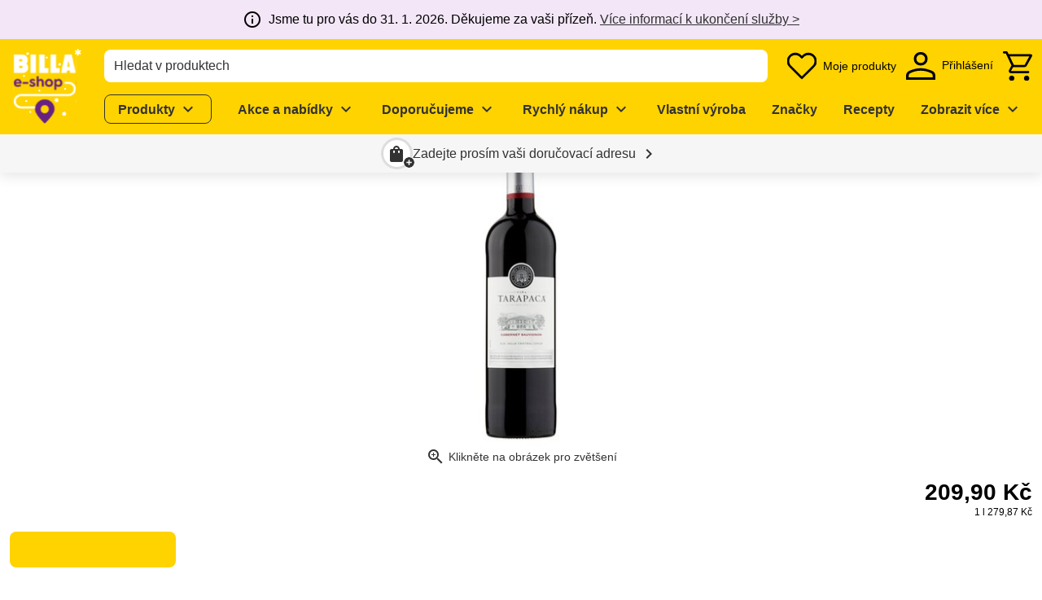

--- FILE ---
content_type: text/css; charset=utf-8
request_url: https://shop.billa.cz/_nuxt/overview-collapsible-item.Ck2rrCB0.css
body_size: -329
content:
.ws-overview-collapsible-item-head>button{border-radius:var(--ws-border-radius);padding:18px 48px 18px 24px;position:relative;text-align:left}.ws-overview-collapsible-item-head>button:disabled{opacity:.6;pointer-events:none}.ws-overview-collapsible-item-head__icon{position:absolute;right:24px;top:50%;transform:translateY(-50%);transition:transform .2s ease-in-out}.ws-overview-collapsible-item--open .ws-overview-collapsible-item-head__icon{transform:translateY(-50%) rotate(180deg)}.ws-overview-collapsible-item--transitioning{overflow:hidden}.ws-overview-collapsible-item--transitioning:after{content:"";display:block;height:var(--overview-collapsible-transition-height,0);transition:height var(--overview-collapsible-transition-duration) ease-out}.ws-overview-collapsible-item__body{opacity:0;transition:opacity var(--overview-collapsible-transition-duration) ease-out}.ws-overview-collapsible-item--transitioning>.ws-overview-collapsible-item__body{position:absolute;width:100%}.ws-overview-collapsible-item--open>.ws-overview-collapsible-item__body{opacity:1;padding-left:24px;padding-right:24px}.ws-overview-collapsible-item--closing>.ws-overview-collapsible-item__body{opacity:0}


--- FILE ---
content_type: text/css; charset=utf-8
request_url: https://shop.billa.cz/_nuxt/product-actions.D5fAgzim.css
body_size: -489
content:
.ws-product-actions-cart-icon{height:24px;min-width:24px;vertical-align:bottom;fill:currentColor}


--- FILE ---
content_type: text/javascript; charset=utf-8
request_url: https://shop.billa.cz/_nuxt/W3fyqKUq.js
body_size: -462
content:
import{a as o}from"./BrNFAUvH.js";import"./Cp-1F6xt.js";import"./50Xip-Mm.js";import"./DpzthOCs.js";import"./et0kKXZJ.js";export{o as default};


--- FILE ---
content_type: text/javascript; charset=utf-8
request_url: https://shop.billa.cz/_nuxt/HjkLSTxB.js
body_size: -159
content:
import{d as o,v as l,l as t,P as r,bC as c,bD as n,k as p,o as i}from"./Cp-1F6xt.js";const u={class:"ws-overview-collapsible"},m=o({__name:"overview-collapsible",setup(v,{expose:s}){const e=l({});return s({collapseAll:()=>{Object.keys(e.value).forEach(a=>{e.value[a]=!1})},expandAll:()=>{Object.keys(e.value).forEach(a=>{e.value[a]=!0})}}),(a,_)=>(i(),t("div",u,[r(a.$slots,"default",c(n({itemOpenState:p(e)})))]))}});export{m as _};


--- FILE ---
content_type: text/javascript; charset=utf-8
request_url: https://shop.billa.cz/_nuxt/50Xip-Mm.js
body_size: -321
content:
import{ch as n,ci as l}from"./Cp-1F6xt.js";var g="Expected a function";function d(t,a,i){var r=!0,e=!0;if(typeof t!="function")throw new TypeError(g);return l(i)&&(r="leading"in i?!!i.leading:r,e="trailing"in i?!!i.trailing:e),n(t,a,{leading:r,maxWait:a,trailing:e})}export{d as t};


--- FILE ---
content_type: image/svg+xml
request_url: https://assets-eu-01.kc-usercontent.com/6b77d3f8-708e-01d5-fb49-c794ff1266ad/77bfb383-92a3-408f-a214-8b2e3dd075c4/mail-icon.svg
body_size: 133
content:
<svg width="37" height="36" viewBox="0 0 37 36" fill="none" xmlns="http://www.w3.org/2000/svg">
<rect x="0.5" width="36" height="36" rx="18" fill="#F5F5F5"/>
<path d="M25.1667 11.3333H11.8333C10.9167 11.3333 10.175 12.0833 10.175 13L10.1667 23C10.1667 23.9167 10.9167 24.6667 11.8333 24.6667H25.1667C26.0833 24.6667 26.8333 23.9167 26.8333 23V13C26.8333 12.0833 26.0833 11.3333 25.1667 11.3333ZM25.1667 14.6667L18.5 18.8333L11.8333 14.6667V13L18.5 17.1667L25.1667 13V14.6667Z" fill="#323232"/>
</svg>


--- FILE ---
content_type: text/javascript; charset=utf-8
request_url: https://shop.billa.cz/_nuxt/BipijAXb.js
body_size: 2617
content:
const __vite__mapDeps=(i,m=__vite__mapDeps,d=(m.f||(m.f=["./AG1t-D7g.js","./gjSIX8es.js","./6vXcS3UV.js","./CQCVB6Qv.js","./Cp-1F6xt.js","./entry.ByINgGUe.css","./DE6UcMCN.js","./C6xgu1-Y.js","./BKRS8239.js","./eKhNMWrK.js","./CrDxHztQ.js","./lazy-load-image.Bj26ZR5O.css","./banner.5Qxq4kHP.css","./R2tg5Rma.js","./D65UWHFn.js","./product-detail-additional-collapsible.D7h0Y87F.css","./BYVIW5TI.js","./Bj4ZKqWA.js","./DK3YMAH4.js","./product-badges-additional.C1_KqXW1.css","./DK38a3qM.js","./ekkLUgLO.js","./product-detail-part-base.VqY1ebjS.css","./product-detail-description.BJsKuDOz.css","./CVkjAXQo.js","./HTqWsq1J.js","./Dj6_Aenp.js","./DLTklGvS.js","./product-detail-ingredients.Cnb51Mxl.css","./VXkbiOc_.js","./product-detail-nutrition.gPBcnNNg.css","./BIX5bBTv.js"])))=>i.map(i=>d[i]);
import{d as B,u as L,A as k,l as A,j as T,k as s,o as c,F as v,n as y,E as u,m as O,q as V,H as F,G as U,Y as x,N as G,_ as m}from"./Cp-1F6xt.js";import{a as H}from"./FMP_AQbX.js";import{d as j}from"./B7MtxZdo.js";import{_ as R}from"./D65UWHFn.js";import{G as z}from"./ZGx4YChs.js";import"./C-7CEomz.js";const p={DESCRIPTION:{component:"product-detail-description",cms:"Description"},INGREDIENTS:{component:"product-detail-ingredients",cms:"Ingredients"},NUTRITION:{component:"product-detail-nutrition",cms:"Nutrition"},FURTHER_INFORMATION:{component:"product-detail-further-information",cms:"Further Information"},WARNINGS:{component:"product-detail-warnings",cms:"Warnings"}},_="show in product detail section",q=(t,e)=>{if(!t?.length||!e.additionalInformationOtherProductAttributes?.length)return{};const n=t.reduce((r,a)=>{const I=e.additionalInformationOtherProductAttributes.find(g=>g.groupCode===a.groupCode);return I&&r.push({otherAttribute:a,otherAttributeConfig:I}),r},[]),i=Object.keys(p).reduce((r,a)=>(r[a]=[],r),{});return n.forEach(r=>{if(r.otherAttributeConfig.section){const[a]=Object.entries(p).find(([I,g])=>g.cms===r.otherAttributeConfig.section);i[a].push(r)}}),i},X=(t,e,n,i)=>{const r=q(n.productInformation?.otherAttributes,t);return[{component:p.DESCRIPTION.component,title:t.additionalInformationSectionTitleDescription,props:{badges:i?.description,displayableOtherAttributes:r.DESCRIPTION,brandMarketing:e.brandMarketing,brandName:e.brandMarketing?e.brand?.name:void 0,descriptionLong:t.settingsDescriptionLong?.includes(_)?e.descriptionLong:void 0,descriptionShort:t.settingsDescriptionShort?.includes(_)?e.descriptionShort:void 0,features:n.productInformation?.features,productMarketing:Y(t,e,n),regulatedProductName:e.regulatedProductName}},{component:p.INGREDIENTS.component,title:t.additionalInformationSectionTitleIngredients,props:{alcoholByVolume:t.additionalInformationAlcoholTitle?e.alcoholByVolume:void 0,allergens:t.additionalInformationAllergensTitle?e.allergens:void 0,allergyAdvice:t.additionalInformationAllergensTitle?n.foodInformation?.allergyAdvice:void 0,badges:i?.ingredients,displayableOtherAttributes:r.INGREDIENTS,fillingType:t.additionalInformationFillingType?e.fillingType?.[0]:void 0,ingredientsText:t.additionalInformationIngredientsTitle?n.foodInformation?.ingredientsText:void 0,lifestyle:t.additionalInformationLifestyleTitle?n.foodInformation?.lifeStyles:void 0,nutIngredients:t.additionalInformationIngredientsTitle?e.nutIngredients:void 0}},{component:p.NUTRITION.component,title:t.additionalInformationSectionTitleNutrition,props:{badges:i?.nutrition,displayableOtherAttributes:r.NUTRITION,nutritionInfos:t.additionalInformationSectionTitleNutrition?n.foodInformation?.nutritionInfos:void 0}},{component:p.FURTHER_INFORMATION.component,title:t.additionalInformationSectionTitleFurtherInformation,props:{badges:i?.furtherInformation,displayableOtherAttributes:r.FURTHER_INFORMATION,contactDetails:t.additionalInformationContactTitle&&n.productInformation?.contactDetails?J(n.productInformation.contactDetails,e.brand):void 0,countryOfOrigin:t.additionalInformationCountryOfOriginTitle?e.countryOfOrigin:void 0,drainedWeight:t.additionalInformationDrainedWeightTitle?e.drainedWeight:void 0,eggType:t.additionalInformationEggInfo?e.eggType?.[0]:void 0,manufacturersAddress:t.additionalInformationManufacturersAddressTitle?n.productInformation?.manufacturersAddress:void 0,mandatoryIndicator:t.additionalInformationMandatoryIndicatorTitle?n.productInformation?.mandatoryIndicator:void 0,meatBorn:t.additionalInformationMeatOriginTitle&&t.additionalInformationMeatBornTitle?e.meatBorn:void 0,meatButchered:t.additionalInformationMeatOriginTitle&&t.additionalInformationMeatButcheredTitle?e.meatButchered:void 0,meatRaised:t.additionalInformationMeatOriginTitle&&t.additionalInformationMeatRaisedTitle?e.meatRaised:void 0,meatSlaughtered:t.additionalInformationMeatOriginTitle&&t.additionalInformationMeatSlaughteredTitle?e.meatSlaughtered:void 0,measurements:n.productInformation?.measurements,nappySize:t.additionalInformationNappySizeTitle?e.nappySize:void 0,numberOfUnits:t.additionalInformationNumberOfUnits?n.productInformation?.numberOfUnits:void 0,otherInformation:t.additionalInformationOtherInformationTitle?n.productInformation?.otherInformation:void 0,preparationAndUsage:t.additionalInformationPreparationAndUsageTitle?n.productInformation?.preparationAndUsage:void 0,productDescription:t.additionalInformationProductDescriptionTitle?n.productInformation?.productDescription:void 0,storageAndUsageStatements:t.additionalInformationStorageTitle?e.storageAndUsageStatements:void 0,storageConditionMaxTemp:t.additionalInformationTemperatureTitle?n.productInformation?.storageConditionMaxTemp:void 0,storageConditionMinTemp:t.additionalInformationTemperatureTitle?n.productInformation?.storageConditionMinTemp:void 0,storageType:t.additionalInformationStorageTitle?e.storageType:void 0,telephoneHelpline:t.additionalInformationContactTitle?n.productInformation?.telephoneHelpline:void 0,weight:t.additionalInformationWeightTitle?e.weight:void 0}},{component:p.WARNINGS.component,title:t.additionalInformationSectionTitleWarnings,props:{aISEWarnings:t.additionalInformationDangersTitle?n.productInformation?.aISEWarnings:void 0,badges:i?.dangerAndWarnings,displayableOtherAttributes:r.WARNINGS,safetyStatements:t.additionalInformationGeneralWarningTitle?n.foodInformation?.safetyStatements:void 0,safetyWarning:t.additionalInformationDangersTitle?n.productInformation?.safetyWarning:void 0}}]},Y=(t,e,n)=>{const i=[];return t.settingsDescriptionProductMarketing?.includes(_)&&e.productMarketing&&i.push(e.productMarketing),t.additionalInformationContactTitle&&n?.productInformation?.furtherDescription&&i.push(n.productInformation.furtherDescription),i.filter(r=>r!==void 0).join(`

`)},J=(t,e)=>{if(Object.keys(t).length===0)return;const n=[t.name,t.address];return t.website&&e?.name&&n.push(`<a href="${t.website.startsWith("http")?t.website:`https://${t.website}`}" target="_blank">${e.name}</a>`),t.email&&n.push(`<a href="mailto:${t.email}">${t.email}</a>`),t.phone&&n.push(`<a href="tel:${t.phone}">${t.phone}</a>`),t.socialNetworks&&n.push(t.socialNetworks),n.filter(i=>i!==void 0).join(`
`)},K={'Product Detail Page - Accordion "Description"':"description",'Product Detail Page - Accordion "Nutrition"':"nutrition",'Product Detail Page - Accordion "Further Information"':"furtherInformation",'Product Detail Page - Accordion "Ingredients"':"ingredients",'Product Detail Page - Accordion "Dangers and Warnings"':"dangerAndWarnings"},Q=(t,e,n)=>!t?.length||!e?.length?[]:n(e.filter(i=>t.includes(i.identifier))),Z=(t,e)=>Q(t,e,n=>n?.filter(i=>i.imagePosition==="Product Detail Page - Above Accordion")||[]),C=(t,e)=>tt(t,e,n=>n?.reduce((i,r)=>{const a=K[r.imagePosition];return a&&i[a].push({...r}),i},{dangerAndWarnings:[],description:[],furtherInformation:[],ingredients:[],nutrition:[]})||{dangerAndWarnings:[],description:[],furtherInformation:[],ingredients:[],nutrition:[]}),tt=(t,e,n)=>{if(!t?.length||!e?.length)return[];const i=e.filter(r=>t.includes(r.identifier));return n(i)},et={key:0,class:"ws-product-detail-additional"},nt=["innerHTML"],lt=B({__name:"product-detail-additional",props:{headingLevel:{},product:{},selectedVersion:{}},setup(t){const e=u(()=>m(()=>import("./AG1t-D7g.js"),__vite__mapDeps([0,1,2,3,4,5,6,7,8,9,10,11,12]),import.meta.url)),n=H("../packages/product-discovery/components/product/detail/product-detail-additional-collapsible.vue",()=>m(()=>import("./R2tg5Rma.js"),__vite__mapDeps([13,14,4,5,15]),import.meta.url)),i=u(()=>m(()=>import("./BYVIW5TI.js"),__vite__mapDeps([16,17,18,6,7,8,9,4,5,10,11,19]),import.meta.url)),r={"ws-product-detail-description":u(()=>m(()=>import("./DK38a3qM.js"),__vite__mapDeps([20,18,21,17,6,7,8,9,4,5,10,11,19,22,23]),import.meta.url)),"ws-product-detail-further-information":u(()=>m(()=>import("./CVkjAXQo.js"),__vite__mapDeps([24,25,26,4,5,21,17,18,6,7,8,9,10,11,19,22]),import.meta.url)),"ws-product-detail-ingredients":u(()=>m(()=>import("./DLTklGvS.js"),__vite__mapDeps([27,18,21,17,6,7,8,9,4,5,10,11,19,22,28]),import.meta.url)),"ws-product-detail-nutrition":u(()=>m(()=>import("./VXkbiOc_.js"),__vite__mapDeps([29,21,17,18,6,7,8,9,4,5,10,11,19,22,30]),import.meta.url)),"ws-product-detail-warnings":u(()=>m(()=>import("./BIX5bBTv.js"),__vite__mapDeps([31,18,21,17,6,7,8,9,4,5,10,11,19,22]),import.meta.url))},a=t,{$clientRuntimeConfig:{locale:I},$componentConfigs:{brandsConfig:g,productConfig:D,productsGeneralConfig:N},$tracking:P}=L(),M=k(()=>{const d=a.product.additionalInformation||[];let l=!1;if(d.length){const o=d.map(f=>f.validFrom);l=o.length>new Set(o).size}return d.reduce((o,f,S)=>(o[`${f.validFrom}-${S}`]=j(f.validFrom,I)+(l?` (${S+1})`:""),o),{})}),b=k(()=>{const d=Object.keys(M.value).indexOf(a.selectedVersion||"");return X(D,a.product,a.product.additionalInformation?.[d>0?d:0]||{},$).filter(l=>Object.values(l.props).some(o=>Array.isArray(o)&&!o.length?!1:!!o))}),w=(d,l)=>{l&&P.product("viewAdditionalProductInfo",d.title,a.product),W(d.title,l)},W=(d,l)=>{const o=l?"Open":"Closed";P.event(`pdp.expandable.${o.toLowerCase()}`,{category:"ProductDetailPage",action:z.EXPANDABLE,label:o,property:d})},E=[a.product.price?.regular?.tags??[],a.product.badges??[]].flat(),$=C(E,N.badges),h=Z(E,N.badges);return(d,l)=>Array.isArray(s(h))&&s(h).length||s(b).length?(c(),A("div",et,[Array.isArray(s(h))&&s(h).length?(c(),A(v,{key:0},[y(s(i),{badges:s(h)},null,8,["badges"]),y(R,{light:""})],64)):T("",!0),t.product.brand&&Array.isArray(t.product.brand.productDetailBanner)&&t.product.brand.productDetailBanner.length?(c(),A(v,{key:1},[t.product.brand&&Array.isArray(t.product.brand.productDetailBanner)&&t.product.brand.productDetailBanner.length?(c(),O(s(e),{key:0,"button-text":s(g).generalShowMoreButton?d.$f(s(g).generalShowMoreButton,[`<span translate='no'>${t.product.brand.name}</span>`]):void 0,images:t.product.brand.productDetailBanner,"link-page":d.$router.resolve({name:"brand-slug",params:{slug:t.product.brand.slug}}).href},null,8,["button-text","images","link-page"])):T("",!0),y(R,{light:""})],64)):T("",!0),s(b).length?(c(!0),A(v,{key:2},V(s(b),o=>(c(),O(s(n),{key:o.component,onToggle:f=>w(o,f)},{default:F(()=>[U("span",{class:"h5",innerHTML:o.title},null,8,nt),(c(),O(x(r[`ws-${o.component}`]),G({"product-config":s(D)},{ref_for:!0},o.props),null,16,["product-config"]))]),_:2},1032,["onToggle"]))),128)):T("",!0)])):T("",!0)}});export{lt as default};


--- FILE ---
content_type: text/javascript; charset=utf-8
request_url: https://shop.billa.cz/_nuxt/BBk110aI.js
body_size: 665
content:
import{d as u,v as l,u as d,aJ as E,C as f,x as I,l as R,o as p,k as h,p as Q,_ as C,y as V}from"./Cp-1F6xt.js";import{m as U}from"./BKRS8239.js";import{u as v}from"./eKhNMWrK.js";import{i as Z}from"./CkiK4uUI.js";const y=["alt","aria-hidden","src"],_=u({__name:"product-image",props:{name:{},images:{},eager:{type:Boolean},hideImageAlt:{type:Boolean},index:{default:0},preload:{type:Boolean,default:!1},size:{default:"medium"},unavailable:{type:Boolean,default:!1},enableZoom:{type:Boolean,default:!1}},setup(B){const a=B,o=l(!1),Y=l("[data-uri]"),G=l(null),W=e=>{const g={baseUrl:"",name:""},A=e.split("//");if(A.length>1){const t=A[1].split("/");if(t.length>1){g.baseUrl+=A[0]+"//";for(let n=0;n<t.length-1;n+=1)g.baseUrl+=t[n]+"/";const i=t[t.length-1].split(".");i.length===1?g.name=i[0]:(g.name=i[0],g.ext=i[1])}}return g},c=(e,g)=>{const A=`${e.baseUrl}${e.name}-${g}`;return e.ext?`${A}.${e.ext}`:A},r=e=>{const g=Array.isArray(a.images)&&a.images.length&&a.images[a.index]||void 0;if(!g)return;const A=W(g);return c(A,e)},{$componentConfigs:{productsGeneralConfig:{fallbackImage:s}}}=d(),m=async()=>{if(Array.isArray(s)&&s.length){const e=(()=>{switch(a.size){case"thumb":return 50;case"small":return 100;case"medium":return 250;case"large":return 500;case"zoom":default:return}})();let g=s[0].url;e&&(g+=`?w=${e}`),Y.value=Z(g).src}else s||(Y.value=await C(()=>import("./CYmom0__.js"),[],import.meta.url).then(e=>e.default));o.value=!0},F=()=>{const e=r(a.size);if(e){const g=new Image;g.src=e;const A=()=>{o.value=!0,Y.value=e};g.complete?A():g.addEventListener("load",()=>{A()})}else V(()=>{m()})};if(v(G,{load:F,eager:a.eager}),a.eager&&a.size==="large"){const e=r("medium");e&&(o.value=!0,Y.value=e)}return E({link:()=>{if(!a.preload)return[];const e=r(a.size);return e?[U({href:e,as:"image"})]:[]}}),f(()=>{I(()=>[a.index,a.size],()=>{F()})}),(e,g)=>(p(),R("img",{ref_key:"rootRef",ref:G,class:Q(["ws-product-image",{"ws-product-image--loaded":h(o)},{desaturate:B.unavailable}]),alt:B.hideImageAlt?"":e.$t("product.productimage",[B.name]),"aria-hidden":B.hideImageAlt?"true":void 0,src:h(Y),onError:m},null,42,y))}});export{_};


--- FILE ---
content_type: text/javascript; charset=utf-8
request_url: https://shop.billa.cz/_nuxt/BXO_Dqq2.js
body_size: 288
content:
import{l as d}from"./gjSIX8es.js";import{e as r,d as u}from"./DK3YMAH4.js";import{i as m}from"./CZ5p_PVZ.js";import{t as f}from"./UWmR9Lke.js";import{u as y}from"./BdozpbEN.js";import{ab as p,m as a,o,H as c,l as g,Y as l,N as h,p as S,ai as F}from"./Cp-1F6xt.js";import"./6vXcS3UV.js";import"./CQCVB6Qv.js";const x={name:"WsHeadline",mixins:[d],props:{backgroundColor:{type:String,default:void 0},color:{type:String,default:void 0},fontFamily:{type:String,default:void 0},level:{type:String,default:"h1"},marginBottom:{type:Number,default:void 0},marginLeft:{type:Number,default:void 0},marginRight:{type:Number,default:void 0},marginTop:{type:Number,default:void 0},paddingBottom:{type:Number,default:void 0},paddingLeft:{type:Number,default:void 0},paddingRight:{type:Number,default:void 0},paddingTop:{type:Number,default:void 0},styleCustomFont:{type:Array,default:void 0},styling:{type:String,default:void 0},text:{type:String,required:!0},textAlign:{type:String,default:""},textFormat:{type:String,default:""},textSize:{type:String,default:""}},setup(t){const e=t.styleCustomFont?.[0],{textFormat_style:n}=f(t),s=m({...t,color:t.color||"var(--ws-color-highlight)",marginBottom:t.marginBottom??4,marginTop:t.marginTop??4,lineHeight:e?.lineHeight,fontFamily:e?.fontFamily?`'${e?.fontFamily}', sans-serif`:void 0,fontSize:e?.fontSizeDesktop?`${e?.fontSizeDesktop}px`:void 0,fontWeight:e?.fontWeight,...n});return{customFont:e,styles:s,textFormat_style:n,isMounted:y().isMounted}},computed:{formattedText(){return u(this.text)},cleanedId(){return r(this.text).replace(/[^a-zA-Z]+/g,"_").toLowerCase()},getStylesWithCustomFontSize(){return this.isMounted?{...this.styles,...this.getCustomFontSize()}:this.styles}},methods:{getCustomFontSize(){if(this.customFont){let t;return this.$vuetify.display.xs&&this.customFont.fontSizeMobile?t=this.customFont.fontSizeMobile:this.$vuetify.display.sm&&this.customFont.fontSizeTablet?t=this.customFont.fontSizeTablet:this.$vuetify.display.mdAndUp&&this.customFont.fontSizeDesktop&&(t=this.customFont.fontSizeDesktop),{fontSize:t?`${t}px`:void 0}}}}},z=["innerHTML"];function _(t,e,n,s,T,i){return o(),a(l(n.level),{id:i.cleanedId,style:F(i.getStylesWithCustomFontSize),class:S(["ws-headline",{[n.styling]:n.styling}]),"data-test":"headline"},{default:c(()=>[t.links_linkComponent!=="div"?(o(),a(l(t.links_linkComponent),h({key:0},t.links_props,{innerHTML:i.formattedText}),null,16,["innerHTML"])):(o(),g("span",{key:1,innerHTML:i.formattedText},null,8,z))]),_:1},8,["id","style","class"])}const L=p(x,[["render",_]]);export{L as default};


--- FILE ---
content_type: text/javascript; charset=utf-8
request_url: https://shop.billa.cz/_nuxt/DlWkXyPE.js
body_size: -149
content:
import{d as n,l as c,j as i,k as s,o as p,t as g}from"./Cp-1F6xt.js";const l={key:0,class:"ws-product-badge-text ws-btn--primary px-2 font-weight-bold line-clamp-2","data-test":"product-badge-text"},m=n({__name:"product-badge-text",props:{badges:{},price:{}},setup(r){const e=r,d=e.price.regular.tags[0],t=e.badges.find(o=>o.identifier===d),a=t?.hideText?void 0:t?.text;return(o,u)=>s(a)?(p(),c("div",l,g(s(a)),1)):i("",!0)}});export{m as default};


--- FILE ---
content_type: text/javascript; charset=utf-8
request_url: https://shop.billa.cz/_nuxt/C3gPVWZ8.js
body_size: 399
content:
const __vite__mapDeps=(i,m=__vite__mapDeps,d=(m.f||(m.f=["./D8EzCfKw.js","./xKiZsDN2.js","./2V7DAsX7.js","./Cp-1F6xt.js","./entry.ByINgGUe.css","./icon.BBgTg41I.css"])))=>i.map(i=>d[i]);
import{d as I,dO as N,l as a,m as d,H as A,N as E,k as i,Y as R,p as F,ai as V,o,j as l,F as s,L as m,t as c,E as W,_ as O}from"./Cp-1F6xt.js";import{h as $}from"./rFlQ0LVk.js";import{e as j}from"./DK3YMAH4.js";import{i as r}from"./CZ5p_PVZ.js";import{u as H}from"./DJ1q9cXI.js";const U=["kontentId"],X=I({__name:"button",props:{alignment:{default:N.LEFT},description:{default:void 0},size:{default:void 0},text:{default:void 0},type:{default:"primary"},kontentId:{},codename:{},backgroundColor:{default:void 0},color:{default:void 0},linkDescription:{},linkPage:{default:void 0},linkUrl:{default:void 0},targetWindow:{default:void 0},imageLinkDescription:{},iconName:{default:void 0},iconPosition:{default:void 0},iconSize:{default:void 0},marginLeft:{default:void 0},marginTop:{default:void 0},marginRight:{default:void 0},marginBottom:{default:void 0},paddingLeft:{default:void 0},paddingTop:{default:void 0},paddingRight:{default:void 0},paddingBottom:{default:void 0}},emits:["click"],setup(t,{emit:u}){const g=W(()=>O(()=>import("./D8EzCfKw.js"),__vite__mapDeps([0,1,2,3,4,5]),import.meta.url)),e=t,f=u,n=j(e.text),k=e.targetWindow==="Download",{links_linkComponent:v,links_onClick:y,links_props:b}=H(e,f),{backgroundColor:x,color:C,marginBottom:w,marginLeft:z,marginRight:h,marginTop:p,paddingBottom:P,paddingLeft:T,paddingRight:L,paddingTop:B}=e,D=r({marginBottom:w,marginLeft:z,marginRight:h,marginTop:p,textAlign:e.alignment!=="block"?e.alignment:void 0}),S=r({backgroundColor:x,color:C,paddingBottom:P,paddingLeft:T,paddingRight:L,paddingTop:B});return(Y,q)=>(o(),a("div",{style:V(i(D)),class:F(["ws-button",{"ws-button--icon-large":t.iconSize==="large"}]),kontentId:e.kontentId},[(o(),d(R(i(v)),E(i(b),{"aria-label":i(n),role:"button",tabindex:"0",style:i(S),class:[`ws-btn ws-btn--${t.type}`,{"ws-btn--icon":!t.text,[`ws-btn--${t.size}`]:t.size},i($)(t.alignment)],title:t.description,onClick:i(y)}),{default:A(()=>[t.text&&t.iconPosition==="right"?(o(),a(s,{key:0},[m(c(i(n)),1)],64)):l("",!0),t.iconName||k?(o(),d(i(g),{key:1,name:t.iconName||"file_download",position:t.text?t.iconPosition:void 0,size:t.iconSize},null,8,["name","position","size"])):l("",!0),t.text&&(t.iconPosition==="left"||t.iconPosition===void 0)?(o(),a(s,{key:2},[m(c(i(n)),1)],64)):l("",!0)]),_:1},16,["aria-label","style","class","title","onClick"]))],14,U))}});export{X as _};


--- FILE ---
content_type: text/javascript; charset=utf-8
request_url: https://shop.billa.cz/_nuxt/BCkam6ri.js
body_size: -381
content:
import{_ as o}from"./C3gPVWZ8.js";import"./Cp-1F6xt.js";import"./rFlQ0LVk.js";import"./DK3YMAH4.js";import"./CZ5p_PVZ.js";import"./DJ1q9cXI.js";import"./6vXcS3UV.js";import"./CQCVB6Qv.js";export{o as default};


--- FILE ---
content_type: text/javascript; charset=utf-8
request_url: https://shop.billa.cz/_nuxt/D0P48M3d.js
body_size: -163
content:
import{a as t}from"./DK3YMAH4.js";import{_ as a}from"./CMOHrqki.js";import{d as o,m as r,o as n,H as c,G as m,k as e,K as p}from"./Cp-1F6xt.js";const i=["innerHTML"],x=o({__name:"product-message",props:{message:{}},setup(s){return(_,f)=>(n(),r(a,{class:"ws-product-message text-left","hide-icon":"",type:e(p).INFO},{default:c(()=>[m("span",{innerHTML:e(t)(s.message)},null,8,i)]),_:1},8,["type"]))}});export{x as default};


--- FILE ---
content_type: text/javascript; charset=utf-8
request_url: https://shop.billa.cz/_nuxt/C7sf6AbF.js
body_size: 417
content:
import{d as T,u as z,v as i,A as g,bb as R,C as A,D,x as h,l as E,o as y,p as F,ai as H,k as e,m as N,h as O,Y as q,H as I,G as p,P as _,j as U,ae as j}from"./Cp-1F6xt.js";import{s as G}from"./CsZLcaR7.js";const M=["id","aria-controls","aria-expanded","disabled"],P=["id","aria-expanded","aria-labelledby"],x=250,J=T({__name:"overview-collapsible-item",props:{open:{type:Boolean,default:!1},eager:{type:Boolean,default:!1},wrappingElement:{default:"div"},disabled:{type:Boolean,default:!1}},emits:["update:open"],setup(n,{emit:B}){const m=n,f=B,{$usage:k}=z(),t=i(m.open),o=i(!1),d=i(!1),s=i(void 0),$=g(()=>!t.value&&o.value),c=g(()=>!o.value&&t.value),l=R().replace("_","-");t.value===void 0&&f("update:open",!1);const b=i(null),u=i(null),C=()=>{t.value=!t.value,f("update:open",t.value)};let r,v;A(()=>{r=new ResizeObserver(a=>{s.value=a[0].borderBoxSize[0].blockSize})}),D(()=>{r?.disconnect(),clearTimeout(v)});const S=a=>{a?(s.value=0,r?.observe(u.value)):(s.value=u.value?.getBoundingClientRect().height,requestAnimationFrame(()=>{s.value=0}))};return h(t,a=>{clearTimeout(v),o.value=!0,S(a),requestAnimationFrame(()=>{d.value=!0,v=setTimeout(()=>{a&&G(b.value,k),o.value=!1,d.value=!1,r?.disconnect()},x)})}),h(()=>m.open,a=>{t.value=a,a&&document.getElementById(`${l}-head`)?.focus()}),(a,w)=>(y(),E("div",{ref_key:"rootRef",ref:b,style:H({"--overview-collapsible-transition-duration":`${x}ms`,"--overview-collapsible-transition-height":e(o)?`${e(s)}px`:void 0}),class:F(["ws-overview-collapsible-item ws-card",{"ws-overview-collapsible-item--open":e(d)||e(c),"ws-overview-collapsible-item--closing":e($),"ws-overview-collapsible-item--transitioning":e(o)}])},[(y(),N(q(n.wrappingElement),{class:"ws-overview-collapsible-item-head h6"},{default:I(()=>[p("button",{id:`${e(l)}-head`,class:"fill-width outline-inset",type:"button","aria-controls":e(l),"aria-expanded":e(t),disabled:n.disabled,onClick:C},[_(a.$slots,"head"),w[0]||(w[0]=p("span",{class:"ws-overview-collapsible-item-head__icon ws-icon notranslate","aria-hidden":"true"}," expand_more ",-1))],8,M)]),_:3})),O(p("div",{id:e(l),ref_key:"bodyRef",ref:u,class:"ws-overview-collapsible-item__body",role:"region","aria-expanded":e(t),"aria-labelledby":`${e(l)}-head`},[n.eager||e(o)||e(c)?_(a.$slots,"default",{key:0}):U("",!0)],8,P),[[j,e(o)||e(c)]])],6))}});export{J as _};


--- FILE ---
content_type: text/javascript; charset=utf-8
request_url: https://shop.billa.cz/_nuxt/B2XFpAds.js
body_size: -522
content:
import{_ as m}from"./CMOHrqki.js";import"./Cp-1F6xt.js";export{m as default};


--- FILE ---
content_type: text/javascript; charset=utf-8
request_url: https://shop.billa.cz/_nuxt/DE6UcMCN.js
body_size: 715
content:
import{r as H,a as I,b as R}from"./C6xgu1-Y.js";import{m as B}from"./BKRS8239.js";import{u as E}from"./eKhNMWrK.js";import{u as F}from"./CrDxHztQ.js";import{d as j,v as A,a8 as S,A as p,aJ as T,C as W,l as m,ai as k,G as M,F as N,q,k as a,p as P,o as c}from"./Cp-1F6xt.js";const D=["alt","aria-hidden","loading","src","width"],G=["media","srcset","width","height"],J=["alt","aria-hidden","loading","src","height","width"],X=j({__name:"lazy-load-image",props:{image:{},aspectRatio:{default:void 0},backgroundColor:{default:"#fff"},eager:{type:Boolean,default:!1},height:{default:void 0},maxHeight:{default:void 0},noAnimation:{type:Boolean,default:!1},objectFit:{default:void 0},width:{default:void 0}},setup(d){const t=d,n=A(null),{loading:u}=E(n,{eager:t.eager}),l=t.image[0].type==="image/svg+xml",{mobileImage:b,tabletImage:v,desktopImage:r}=H(t.image),f=S(),g=p(()=>{if(!l)return R(t.image,f.name.value)}),$=(e,o)=>{const i=[];return e&&i.push(`(min-width: ${e}px)`),o&&i.push(`(max-width: ${o}px)`),i.join(" and ")},z=(e,o)=>{let i=o;return t.width?i=t.width:e.width&&(i=Math.min(o,e.width)),`${e.url}?w=${i}&fm=webp&lossless=0&q=80`},s=p(()=>{if(l)return[];const e=[{breakpoint:"sm",image:b||v||r},{breakpoint:"md",image:v||r},{breakpoint:"lg",image:r},{breakpoint:"xl",image:r}];return e.filter(({image:o})=>o).map(({breakpoint:o,image:i},h)=>{const x=f.thresholds.value[o],C=h?f.thresholds.value[e[h-1].breakpoint]+1:void 0,w=z(i,x);return{description:i.description,href:w,media:$(C,h+1===e.length?void 0:x),srcset:`${w}&dpr=1 1x, ${w}&dpr=2 2x`,width:i.width,height:i.height}})}),L=p(()=>{if(l)return{};const e={aspectRatio:t.aspectRatio,objectFit:t.objectFit};return u.value?(e.maxWidth=t.width?`${t.width}px`:void 0,e.height=t.height?`${t.height}px`:void 0,e.backgroundColor=t.backgroundColor):t.width&&t.height&&g.value?I({imageWidth:g.value.width,imageHeight:g.value.height},{containerWidth:t.width,containerHeight:t.height})?e.width="100%":(e.width="auto",e.height=`${g.value.height}px`):t.width?e.width=`${t.width}px`:t.height&&(e.width="auto",e.height=`${t.height}px`),t.maxHeight&&(e.maxHeight=`${t.maxHeight}px`,e.width="auto"),e});T({link:()=>l||!t.eager?[]:s.value.map(e=>B({as:"image",media:e.media,imagesrcset:e.srcset}))});const y=()=>{n.value.classList.add("ws-lazy-loaded-image--loaded"),t.noAnimation||n.value.classList.add("ws-lazy-loaded-image--loaded-animation")};return W(()=>{const e=n.value.tagName==="PICTURE"?n.value.getElementsByTagName("img")?.[0]:n.value;e.complete?y():F(e,"load",y,{once:!0})}),(e,o)=>l?(c(),m("img",{key:0,ref_key:"rootRef",ref:n,class:"ws-lazy-loaded-image",height:"100%",alt:d.image[0].description||" ","aria-hidden":!d.image[0].description,loading:d.eager?"eager":"lazy",src:d.image[0].url,style:k({width:d.width?`${d.width}px`:"100%"}),width:d.width?`${d.width}px`:"100%"},null,12,D)):(c(),m("picture",{key:1,ref_key:"rootRef",ref:n,class:P(["ws-lazy-loaded-image",{"ws-lazy-loaded-image--loaded":!a(u)}])},[(c(!0),m(N,null,q(a(s),(i,h)=>(c(),m("source",{key:h,media:i.media,srcset:i.srcset,width:i.width,height:i.height},null,8,G))),128)),M("img",{style:k(a(L)),alt:a(u)&&!d.eager?"":a(s)[a(s).length-1].description||"","aria-hidden":!a(s)[a(s).length-1].description,loading:d.eager?void 0:"lazy",src:a(s)[a(s).length-1].href,height:d.height??a(s)[a(s).length-1].height,width:d.width??a(s)[a(s).length-1].width},null,12,J)],2))}});export{X as _};


--- FILE ---
content_type: text/javascript; charset=utf-8
request_url: https://shop.billa.cz/_nuxt/BWilOGCM.js
body_size: 49
content:
import{d as i,u as n,m as p,o as u,Y as d,H as l,P as m,au as f}from"./Cp-1F6xt.js";import{u as k}from"./DNZ_IGUL.js";import{b as _}from"./CfxpsU7G.js";const y=i({__name:"product-item-base",props:{product:{},stockPrediction:{default:void 0},detailType:{default:"Detail"},tag:{default:"div"}},setup(t){const e=t,o=n().$componentConfigs.productsGeneralConfig.detailType||e.detailType,s={to:{name:f,params:{slug:e.product.slug}}},a=k(),r=()=>{o==="Quick"?a.open(e.product):_(e.product)};return(c,g)=>(u(),p(d(t.tag),{class:"ws-product-item-base"},{default:l(()=>[m(c.$slots,"default",{linkProps:s,onClick:r})]),_:3}))}});export{y as _};


--- FILE ---
content_type: text/javascript; charset=utf-8
request_url: https://shop.billa.cz/_nuxt/DOeMRnDE.js
body_size: 2878
content:
const __vite__mapDeps=(i,m=__vite__mapDeps,d=(m.f||(m.f=["./B2XFpAds.js","./CMOHrqki.js","./Cp-1F6xt.js","./entry.ByINgGUe.css","./alert.1meGm9MQ.css"])))=>i.map(i=>d[i]);
import{cp as k,ab as S,E as _,l as u,o as r,j as d,G as l,t as p,h as m,aE as c,aF as F,ae as w,m as A,H as E,F as C,q as L,p as y,L as I,cq as f,cr as N,y as V,A as M,u as P,_ as G,ac as H}from"./Cp-1F6xt.js";import{G as v}from"./ZGx4YChs.js";import{u as O}from"./h8zlJoyM.js";const $=async e=>{const t=await new Promise(s=>{navigator.geolocation.getCurrentPosition(o=>{s(isNaN(o.coords.latitude)?null:{lat:o.coords.latitude,lng:o.coords.longitude})},()=>{s(null)},{enableHighAccuracy:!1})});return t?await k(t,e,!0):void 0},x=(e,t)=>{if(!e||!t)return 0;const s=6371,o=(t.lat-e.lat)*Math.PI/180,g=(t.lng-e.lng)*Math.PI/180,i=Math.sin(o/2)*Math.sin(o/2)+Math.cos(e.lat*Math.PI/180)*Math.cos(t.lat*Math.PI/180)*Math.sin(g/2)*Math.sin(g/2),a=2*Math.atan2(Math.sqrt(i),Math.sqrt(1-i));return s*a},se=(e,t,s,o=0)=>{const g=s.map(a=>({...a,distance:x(e,a.position)})).sort((a,n)=>a.distance-n.distance),i=g.findIndex(({distance:a})=>a>t);return g.slice(0,i>o?i:o)},ie=(e,t)=>{const s=new e.LatLngBounds;for(const o of t)s.extend(o);return s},B={name:"WsGoogleMapsPositionFinder",components:{WsAlert:_(()=>G(()=>import("./B2XFpAds.js"),__vite__mapDeps([0,1,2,3,4]),import.meta.url))},inject:{trackError:{from:"trackError",default:()=>()=>{}},wrapperBottomValue:{from:"wrapperBottomValue",default:void 0}},props:{addressOnly:{type:Boolean,default:!1},restrictCountry:{type:Boolean,default:!1},forceHouseNrMessage:{type:String,default:void 0},permanentErrorVisibleOnFocus:{type:Boolean,default:!1},permanentMessage:{type:String,default:void 0},placeholder:{type:String,default:void 0},label:{type:String,default:void 0},modelValue:{type:Object,default:void 0},hasError:{type:Boolean,default:!1}},emits:["update:modelValue","setting-position","focusing-input"],setup(e){return{googleMapsApiPlaces:O({addressOnly:M(()=>e.addressOnly),restrictCountry:M(()=>e.restrictCountry)}),storeFinderConfig:P().$componentConfigs.storeFinderConfig,noResultsFoundMessage:P().$componentConfigs.addressConfig.labelsSearchNoResultsFound}},data:()=>({focusingInput:!1,initialRequest:!0,missingStreetOrHouseNr:!1,hasGps:!1,highlightedSuggestion:-1,inputValue:"",settingPosition:!1}),computed:{showDropdown(){if(this.googleMapsApiPlaces.isLoading.value)return!1;const e=!this.googleMapsApiPlaces.result.value.length&&this.noResultsFoundMessage,t=!!(this.googleMapsApiPlaces.isSearchableInput.value&&(e||this.googleMapsApiPlaces.result.value.length));return this.focusingInput&&t?!0:!!(this.permanentMessage&&(this.focusingInput||this.missingStreetOrHouseNr||this.initialRequest||!this.permanentErrorVisibleOnFocus))},searchTerm(){return this.googleMapsApiPlaces.searchTerm.value}},watch:{initialRequest(e){e||this.$_removeEventListeners()},inputValue(e){this.highlightedSuggestion===-1&&(this.googleMapsApiPlaces.searchTerm.value=e)},searchTerm(e){e===""&&this.modelValue&&this.$emit("update:modelValue",void 0)},modelValue:{handler(e){e?.streetName&&(this.inputValue=f(e))},immediate:!0},settingPosition(e){this.$emit("setting-position",e)},focusingInput(e){e?(document.body.addEventListener("focusin",this.$_onGlobalFocusIn),document.body.addEventListener("click",this.$_onGlobalClick)):(document.body.removeEventListener("focusin",this.$_onGlobalFocusIn),document.body.removeEventListener("click",this.$_onGlobalClick)),this.$emit("focusing-input",e)},"googleMapsApiPlaces.result.value"(){this.focusingInput&&this.$nextTick(()=>this.updateSuggestionsMaxHeight())},showDropdown(e){e&&this.$nextTick(()=>{this.updateSuggestionsMaxHeight()})}},mounted(){this.hasGps=!!navigator.geolocation,this.focusingInput=document.activeElement===this.$refs.input,window.addEventListener("resize",this.updateSuggestionsMaxHeight),this.permanentErrorVisibleOnFocus&&(this.modalElement=this.$el.closest(".ws-address-form"),this.modalElement&&(this.modalElement.addEventListener("click",this.$_handleClickOutside),this.modalElement.addEventListener("keydown",this.$_handleClickOutside)))},beforeUnmount(){this.$_removeEventListeners(),document.body.removeEventListener("focusin",this.$_onGlobalFocusIn),document.body.removeEventListener("click",this.$_onGlobalClick),window.removeEventListener("resize",this.updateSuggestionsMaxHeight),!this.googleMapsApiPlaces.result.value.length&&this.noResultsFoundMessage&&this.googleMapsApiPlaces.isSearchableInput.value&&!this.googleMapsApiPlaces.isLoading.value&&this.trackError({message:this.noResultsFoundMessage})},methods:{updateSuggestionsMaxHeight(){const e=this.$refs.suggestion;e&&V(()=>{const t=e.getBoundingClientRect(),s=this.wrapperBottomValue?this.wrapperBottomValue-t.top:120;e.style.maxHeight=`${s}px`,e.style.overflowY="auto"})},clearInput(){const e=this.$watch("settingPosition",t=>{t||(this.$nextTick(()=>{e()}),this.inputValue="",this.missingStreetOrHouseNr=!1,this.$emit("update:modelValue",void 0),this.$refs.input.focus(),this.focusingInput=!0)},{immediate:!0})},onFocus(){this.focusingInput=!0,this.tracking_isFocusDirty||(this.$tracking.event("positionFinder.addressField.focus",{category:"Position Finder",action:"Focus",label:"Address Field"}),this.tracking_isFocusDirty=!0)},onClickClear(){this.$refs.input.focus(),setTimeout(()=>{this.clearInput()})},$_removeEventListeners(){document.body.removeEventListener("click",this.$_handleClickOutside),document.body.removeEventListener("keydown",this.$_handleClickOutside)},$_handleClickOutside(e){(this.$refs.input&&!this.$refs.input.contains(e.target)&&e.type==="click"||e.type==="keydown")&&(this.initialRequest=!1)},$_onGlobalClick(e){e.target===this.$refs.input||this.$refs.suggestion.contains(e.target)||(this.focusingInput=!1)},$_onGlobalFocusIn(e){e.target===this.$refs.input||this.$el.contains(e.target)||(this.focusingInput=!1)},onDown(){this.$_navigateAutocomplete(()=>{this.highlightedSuggestion+1>=this.googleMapsApiPlaces.result.value.length?this.highlightedSuggestion=0:this.highlightedSuggestion+=1})},onClickSuggestion(e){this.$refs.input.focus(),this.setPosition(e),this.$tracking.event("positionFinder.suggestedAddresses.select",{category:"Position Finder",action:"Select",label:"Suggested Addresses"})},async onEnter(e){if(!this.showDropdown||this.googleMapsApiPlaces.result.value.length===0||this.missingStreetOrHouseNr)return;const t=this.googleMapsApiPlaces.result.value[this.highlightedSuggestion!==-1?this.highlightedSuggestion:0];this.googleMapsApiPlaces.searchTerm.value=b(t);const s=await this.setPosition(t);this.highlightedSuggestion=-1,!(this.forceHouseNrMessage&&!s.streetNumber)&&e.target.blur()},onEsc(e){this.highlightedSuggestion!==-1&&(e.stopPropagation(),this.inputValue=this.googleMapsApiPlaces.searchTerm.value,this.highlightedSuggestion=-1)},onKeydown(e){["ArrowUp","ArrowDown","Enter","Escape"].includes(e.key)||(this.highlightedSuggestion=-1,this.focusingInput=!0,this.missingStreetOrHouseNr=!1),e.key.length===1&&!this.tracking_isInputDirty&&(this.$tracking.event("positionFinder.addressField.input",{category:"Checkout",action:v.Input,label:"Address Field"}),this.tracking_isInputDirty=!0)},onUp(){this.$_navigateAutocomplete(()=>{this.highlightedSuggestion<=0?this.highlightedSuggestion=this.googleMapsApiPlaces.result.value.length-1:this.highlightedSuggestion-=1})},async setPosition(e){this.settingPosition=!0;const t=await N(e,this.$ofetch);if(t){const s=f(t);if(this.inputValue=s,this.forceHouseNrMessage&&(!t.streetName||!t.streetNumber)){if(this.missingStreetOrHouseNr=!0,this.settingPosition=!1,this.trackError({message:this.forceHouseNrMessage}),t.streetName&&!t.streetNumber){const o=s.indexOf(",");this.inputValue=`${this.inputValue.slice(0,o)} ${this.inputValue.slice(o)}`,this.$nextTick(()=>{this.$refs.input.focus(),this.$refs.input.setSelectionRange(o+1,o+1)})}}else this.settingPosition=!1,this.$refs.input?.blur(),setTimeout(()=>{this.permanentMessage||(this.focusingInput=!1)},300),this.$emit("update:modelValue",t)}return t},async setUserPositionFromGPS(){const e=await $(this.$ofetch);e&&(this.$emit("update:modelValue",e),this.inputValue=f(e)),this.$tracking.event("positionFinder.locationFromGPS.click",{category:"Checkout",action:v.CLICK,label:"Button Location from GPS"})},$_navigateAutocomplete(e){this.showDropdown&&(e(),this.inputValue=b(this.googleMapsApiPlaces.result.value[this.highlightedSuggestion]))}}},b=e=>e.primaryPart+(e.secondaryPart?`, ${e.secondaryPart}`:""),T={class:"ws-google-maps-position-finder"},D={key:0,class:"mb-1"},R=["aria-activedescendant","aria-label","placeholder","value"],U=["aria-label"],q=["aria-label"],K={class:"ws-google-maps-position-finder__message--permanent-message d-flex justify-center"},W=["innerHTML"],j={key:0,class:"ws-icon notranslate","aria-hidden":"true"},z={id:"google-maps-position-finder-suggestions",ref:"suggestion",tabindex:"-1",class:"ws-google-maps-position-finder__suggestions fill-width pa-0","data-test":"autocomplete-suggestions",role:"listbox"},Y=["id","onClick"],J={key:0,class:"text-body-2 text-base-color3"};function Q(e,t,s,o,g,i){const a=H("ws-alert");return r(),u("div",T,[s.label?(r(),u("p",D,p(s.label),1)):d("",!0),l("div",{class:y(["ws-google-maps-position-finder__wrapper",{"ws-google-maps-position-finder--suggestions":i.showDropdown,"ws-google-maps-position-finder--no-gps":!e.hasGps,"ws-google-maps-position-finder--error":s.hasError}])},[t[12]||(t[12]=l("span",{class:"ws-google-maps-position-finder__lense ws-icon notranslate","aria-hidden":"true"}," search ",-1)),l("input",{ref:"input","aria-autocomplete":"list","aria-owns":"google-maps-position-finder-suggestions",autocomplete:"off","data-test":"google-maps-position-finder-input",role:"combobox","aria-activedescendant":e.highlightedSuggestion,"aria-label":s.placeholder??s.label,placeholder:s.placeholder,value:e.inputValue,onFocus:t[0]||(t[0]=(...n)=>i.onFocus&&i.onFocus(...n)),onInput:t[1]||(t[1]=n=>e.inputValue=n.target.value),onKeydown:[t[2]||(t[2]=(...n)=>i.onKeydown&&i.onKeydown(...n)),t[3]||(t[3]=c((...n)=>i.onDown&&i.onDown(...n),["down"])),t[4]||(t[4]=c(F((...n)=>i.onEnter&&i.onEnter(...n),["prevent"]),["enter"])),t[5]||(t[5]=c((...n)=>i.onEsc&&i.onEsc(...n),["esc"])),t[6]||(t[6]=c((...n)=>i.onUp&&i.onUp(...n),["up"]))]},null,40,R),o.googleMapsApiPlaces.searchTerm.value?(r(),u("button",{key:0,class:"ws-google-maps-position-finder__clear ws-btn ws-btn--icon","data-test":"clear-address",type:"button","aria-label":e.$t("button.reset"),onClick:t[7]||(t[7]=(...n)=>i.onClickClear&&i.onClickClear(...n))},[...t[9]||(t[9]=[l("span",{class:"ws-icon notranslate","aria-hidden":"true"},"clear",-1)])],8,U)):d("",!0),e.hasGps?(r(),u("button",{key:1,class:"ws-google-maps-position-finder__gps ws-btn ws-btn--icon","data-test":"google-maps-position-finder-gps",type:"button","aria-label":o.storeFinderConfig.mapGps,onClick:t[8]||(t[8]=(...n)=>i.setUserPositionFromGPS&&i.setUserPositionFromGPS(...n))},[...t[10]||(t[10]=[l("span",{class:"ws-icon notranslate","aria-hidden":"true"},"my_location",-1)])],8,q)):d("",!0),s.permanentMessage||s.forceHouseNrMessage&&e.missingStreetOrHouseNr||o.googleMapsApiPlaces.result.value.length===0&&o.noResultsFoundMessage?m((r(),A(a,{key:2,class:"ws-google-maps-position-finder__message py-4 px-3","hide-icon":"",role:"alert",type:"info"},{default:E(()=>[l("div",K,[l("span",{innerHTML:s.permanentMessage||(s.forceHouseNrMessage&&e.missingStreetOrHouseNr?s.forceHouseNrMessage:o.noResultsFoundMessage)},null,8,W),s.permanentErrorVisibleOnFocus?(r(),u("span",j,"clear")):d("",!0)])]),_:1},512)),[[w,i.showDropdown]]):d("",!0),m(l("ul",z,[(r(!0),u(C,null,L(o.googleMapsApiPlaces.result.value,(n,h)=>(r(),u("li",{id:`google-maps-position-finder__option--${h}`,key:h,ref_for:!0,ref:"suggestions",class:y(["pa-4",{"ws-google-maps-position-finder__option--highlighted":e.highlightedSuggestion===h}]),role:"option",onClick:X=>i.onClickSuggestion(n)},[t[11]||(t[11]=l("span",{class:"ws-icon notranslate text-base-color2","aria-hidden":"true"}," room ",-1)),I(" "+p(n.primaryPart)+" ",1),n.secondaryPart?(r(),u("span",J,p(n.secondaryPart),1)):d("",!0)],10,Y))),128))],512),[[w,i.showDropdown&&!(s.permanentMessage||s.forceHouseNrMessage&&e.missingStreetOrHouseNr)&&o.googleMapsApiPlaces.result.value.length]])],2)])}const oe=S(B,[["render",Q]]);export{oe as W,se as a,ie as b,x as g};


--- FILE ---
content_type: text/javascript; charset=utf-8
request_url: https://shop.billa.cz/_nuxt/C3_JLe9L.js
body_size: 231
content:
import{d as l}from"./DZhuqd86.js";import{d as n,u,m as d,j as p,k as e,o as f,H as m,G as g,t as h,Y as k}from"./Cp-1F6xt.js";const b={"aria-hidden":"true"},S=n({__name:"product-price-strike",props:{price:{},bundleSize:{default:void 0},tag:{default:"span"},weightArticle:{type:Boolean,default:!1},weightPieceArticle:{type:Boolean,default:!1}},setup(t){const a=t,{$c:s,$componentConfigs:{productsGeneralConfig:r}}=u(),{formattedStrikeThroughValue:i,strikeThroughLabel:o}=l(a.price,r,s,{bundleSize:a.bundleSize,isWeightArticle:a.weightArticle});return(c,w)=>e(i)?(f(),d(k(t.tag),{key:0,class:"ws-product-price-strike","aria-label":e(o),title:e(o),role:"text"},{default:m(()=>[g("s",b,h(t.weightPieceArticle?`${c.$f(e(r).messagesEstimationLabel,[e(i)])}`:e(i)),1)]),_:1},8,["aria-label","title"])):p("",!0)}});export{S as _};
